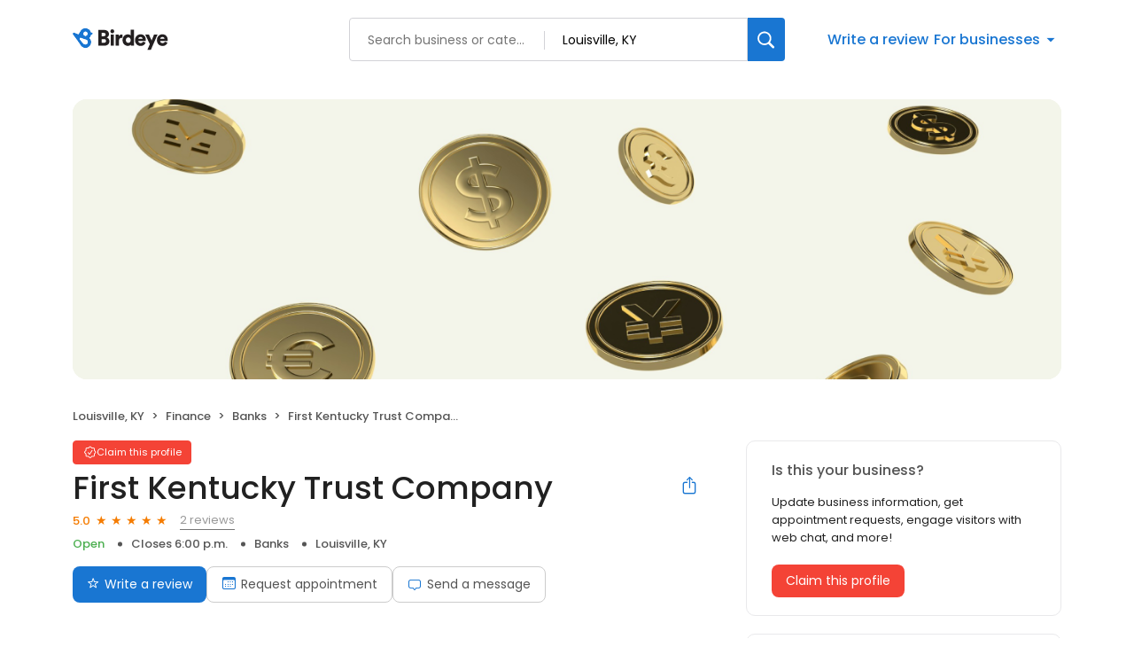

--- FILE ---
content_type: text/css
request_url: https://d3cnqzq0ivprch.cloudfront.net/profiles/production/20260123/free/_next/static/css/4a2801b4f9b44b37.css
body_size: 2923
content:
.styles_userInfoStep__lNs8h{display:flex;flex-direction:column;gap:24px;width:100%}.styles_userInfoStep__lNs8h .styles_formGroup__c_HWl{display:flex;flex-direction:column;gap:10px;width:100%;padding:0 20px}.styles_userInfoStep__lNs8h .styles_formGroup__c_HWl .styles_formControl__13xBl input{border-radius:6px;border:1px solid #999;padding:10px 20px}.styles_userInfoStep__lNs8h .styles_formGroup__c_HWl .styles_formControl__13xBl input:not([value=""]):-moz-read-only{border:1px solid #999;box-shadow:none;font-size:15px;line-height:22px;padding-top:26px}.styles_userInfoStep__lNs8h .styles_formGroup__c_HWl .styles_formControl__13xBl input:focus,.styles_userInfoStep__lNs8h .styles_formGroup__c_HWl .styles_formControl__13xBl input:not([value=""]):disabled,.styles_userInfoStep__lNs8h .styles_formGroup__c_HWl .styles_formControl__13xBl input:not([value=""]):read-only,.styles_userInfoStep__lNs8h .styles_formGroup__c_HWl .styles_formControl__13xBl input:not([value=""]):valid{border:1px solid #999;box-shadow:none;font-size:15px;line-height:22px;padding-top:26px}.styles_userInfoStep__lNs8h .styles_formGroup__c_HWl .styles_formControl__13xBl input:-webkit-autofill~label,.styles_userInfoStep__lNs8h .styles_formGroup__c_HWl .styles_formControl__13xBl input:focus~label,.styles_userInfoStep__lNs8h .styles_formGroup__c_HWl .styles_formControl__13xBl input:not([value=""]):disabled+label,.styles_userInfoStep__lNs8h .styles_formGroup__c_HWl .styles_formControl__13xBl input:not([value=""]):read-only+label,.styles_userInfoStep__lNs8h .styles_formGroup__c_HWl .styles_formControl__13xBl input:not([value=""]):valid+label{font-size:11px!important;line-height:16px;color:#777;top:3px}.styles_userInfoStep__lNs8h .styles_formGroup__c_HWl .styles_formControl__13xBl label{font-size:15px;top:5px}.styles_userInfoStep__lNs8h .styles_formGroup__c_HWl .styles_textAreaControl__hiucw{width:100%;position:relative}.styles_userInfoStep__lNs8h .styles_formGroup__c_HWl .styles_textAreaControl__hiucw textarea{width:100%;height:109px;border-radius:6px;border:1px solid #999;padding:10px 20px;font-weight:400;font-size:15px;line-height:22px;overflow:auto;resize:none;position:relative;z-index:0}.styles_userInfoStep__lNs8h .styles_formGroup__c_HWl .styles_textAreaControl__hiucw textarea.styles_error__vIZV8{border:1px solid #d32f2f}.styles_userInfoStep__lNs8h .styles_formGroup__c_HWl .styles_textAreaControl__hiucw textarea:focus,.styles_userInfoStep__lNs8h .styles_formGroup__c_HWl .styles_textAreaControl__hiucw textarea:not(:empty){border:1px solid #999;outline:none;padding-top:34px}.styles_userInfoStep__lNs8h .styles_formGroup__c_HWl .styles_textAreaControl__hiucw textarea:-webkit-autofill~label,.styles_userInfoStep__lNs8h .styles_formGroup__c_HWl .styles_textAreaControl__hiucw textarea:focus~label,.styles_userInfoStep__lNs8h .styles_formGroup__c_HWl .styles_textAreaControl__hiucw textarea:not(:empty)+label{font-size:11px;top:1px;left:19px;color:#777;background:#fff;width:calc(100% - 31px);opacity:1;padding-top:10px}.styles_userInfoStep__lNs8h .styles_formGroup__c_HWl .styles_textAreaControl__hiucw label{position:absolute;z-index:0;top:17px;left:18px;font-size:15px;font-weight:400;color:#777;pointer-events:none;transform-origin:left top;transition-duration:.3s;opacity:.75}.styles_userInfoStep__lNs8h .styles_formGroup__c_HWl .styles_textAreaControl__hiucw .styles_charCount__1ZPb5{position:absolute;top:15px;right:20px;color:#8f8f8f;font-size:11px;font-weight:400}.styles_userInfoStep__lNs8h .styles_formGroup__c_HWl .styles_privacyPolicy__SkV3u{font-weight:400;font-size:12px;line-height:17px;letter-spacing:0;text-align:left}.styles_userInfoStep__lNs8h .styles_formGroup__c_HWl .styles_privacyPolicy__SkV3u a{color:#1976d2}@media screen and (max-width:768px){.styles_userInfoStep__lNs8h .styles_formGroup__c_HWl{padding:0}.styles_userInfoStep__lNs8h .styles_formGroup__c_HWl .styles_textAreaControl__hiucw textarea{height:138px}}.styles_previewStep__5L_b_{display:flex;flex-direction:column;gap:24px;width:calc(100% - 40px)}.styles_previewStep__5L_b_ .styles_summaryContainer__NMOht{height:340px;overflow-y:auto;border-radius:8px;padding-right:2px}.styles_previewStep__5L_b_ .styles_summaryContainer__NMOht.styles_error__2P_HN{height:272px}.styles_previewStep__5L_b_ .styles_summaryContainer__NMOht::-webkit-scrollbar{width:4px;height:10px}.styles_previewStep__5L_b_ .styles_summaryContainer__NMOht::-webkit-scrollbar-track{background-color:transparent}.styles_previewStep__5L_b_ .styles_summaryContainer__NMOht::-webkit-scrollbar-thumb{background-color:#e9e9eb;border-radius:10px}.styles_previewStep__5L_b_ .styles_summaryContainer__NMOht::-webkit-scrollbar-thumb:hover{background-color:#c1c1c1}.styles_previewStep__5L_b_ .styles_summary__ShItY{border-radius:8px;padding:16px 20px;background-color:#f4f5f7}.styles_previewStep__5L_b_ .styles_summary__ShItY .styles_response__odp3m{margin-bottom:21px}.styles_previewStep__5L_b_ .styles_summary__ShItY .styles_response__odp3m:last-child{margin-bottom:0}.styles_previewStep__5L_b_ .styles_summary__ShItY .styles_answer__9Dh8J,.styles_previewStep__5L_b_ .styles_summary__ShItY .styles_questionTitle__cL0G7{font-size:14px;line-height:21px;letter-spacing:0;text-align:left}.styles_previewStep__5L_b_ .styles_summary__ShItY .styles_questionTitle__cL0G7{font-weight:500;color:#212121}.styles_previewStep__5L_b_ .styles_summary__ShItY .styles_answer__9Dh8J{font-weight:400;color:#555}@media only screen and (max-width:768px){.styles_previewStep__5L_b_{width:100%}.styles_previewStep__5L_b_ .styles_summaryContainer__NMOht,.styles_previewStep__5L_b_ .styles_summaryContainer__NMOht.styles_error__2P_HN{height:auto}}.styles_successStep__724ob{margin-top:7.5px}.styles_successStep__724ob.styles_recommendedShown__9up69{width:700px}.styles_successStep__724ob .styles_upperContent__CGH3V{display:flex;flex-direction:column;align-items:center;justify-content:center;color:var(--text-black);gap:24px}.styles_successStep__724ob .styles_upperContent__CGH3V p{text-align:center;margin:0;font-size:14px;line-height:22px;max-width:610px}.styles_successStep__724ob .styles_upperContent__CGH3V p.styles_width500__yF6lj{width:500px}.styles_successStep__724ob .styles_upperContent__CGH3V p span{font-weight:600}.styles_successStep__724ob .styles_upperContent__CGH3V i{font-size:45px;color:#4caf50}.styles_successStep__724ob .styles_upperContent__CGH3V .styles_successTitle__jWu_7{font-size:28px;font-weight:500;line-height:1.3;letter-spacing:-.04em;text-align:center;margin:0}.styles_successStep__724ob .styles_lowerContent__CrVK8 .styles_recommended__UD6_f{display:flex;flex-direction:column;align-items:center;row-gap:24px;margin:24px 20px 0}.styles_successStep__724ob .styles_lowerContent__CrVK8 .styles_recommended__UD6_f .styles_businessList__V7bJ6{display:flex;flex-wrap:wrap;align-items:center;row-gap:12px;column-gap:12px;width:100%;align-content:flex-start;max-height:232px;overflow-y:auto}.styles_successStep__724ob .styles_lowerContent__CrVK8 .styles_recommended__UD6_f .styles_businessList__V7bJ6.styles_error__nQCfG{max-height:152px}.styles_successStep__724ob .styles_lowerContent__CrVK8 .styles_recommended__UD6_f .styles_businessList__V7bJ6 .styles_businessItem__3_TeH{width:320px;display:flex;align-items:center;gap:20px;border:1px solid #eef0f3;border-radius:8px;padding:12px 20px;background-color:#fff;transition:border-color .3s ease,background-color .3s ease;box-sizing:border-box;cursor:pointer}.styles_successStep__724ob .styles_lowerContent__CrVK8 .styles_recommended__UD6_f .styles_businessList__V7bJ6 .styles_businessItem__3_TeH input{width:16px;height:16px;cursor:pointer}.styles_successStep__724ob .styles_lowerContent__CrVK8 .styles_recommended__UD6_f .styles_businessList__V7bJ6 .styles_businessItem__3_TeH.styles_selected__eaLUe{border-color:#b7c7e1;background-color:#f4f5f7}.styles_successStep__724ob .styles_lowerContent__CrVK8 .styles_recommended__UD6_f .styles_businessList__V7bJ6 .styles_businessItem__3_TeH.styles_selected__eaLUe .styles_name__YBnDm{font-weight:500}.styles_successStep__724ob .styles_lowerContent__CrVK8 .styles_recommended__UD6_f .styles_businessList__V7bJ6 .styles_businessItem__3_TeH.styles_selected__eaLUe .styles_address__Yb4gq,.styles_successStep__724ob .styles_lowerContent__CrVK8 .styles_recommended__UD6_f .styles_businessList__V7bJ6 .styles_businessItem__3_TeH.styles_selected__eaLUe .styles_ratingAndCount__ixU56{color:#555}.styles_successStep__724ob .styles_lowerContent__CrVK8 .styles_recommended__UD6_f .styles_businessList__V7bJ6 .styles_businessItem__3_TeH:hover{cursor:pointer;border:1px solid #b7c7e1;background-color:#fff}.styles_successStep__724ob .styles_lowerContent__CrVK8 .styles_recommended__UD6_f .styles_businessList__V7bJ6 .styles_businessItem__3_TeH .styles_businessDetails__IBOuo{display:flex;flex-direction:column;gap:2px;width:100%;overflow:hidden}.styles_successStep__724ob .styles_lowerContent__CrVK8 .styles_recommended__UD6_f .styles_businessList__V7bJ6 .styles_businessItem__3_TeH .styles_name__YBnDm{font-weight:400;font-size:15px;line-height:150%;letter-spacing:-.04em;color:#212121;transition:all .3s ease}.styles_successStep__724ob .styles_lowerContent__CrVK8 .styles_recommended__UD6_f .styles_businessList__V7bJ6 .styles_businessItem__3_TeH .styles_address__Yb4gq,.styles_successStep__724ob .styles_lowerContent__CrVK8 .styles_recommended__UD6_f .styles_businessList__V7bJ6 .styles_businessItem__3_TeH .styles_name__YBnDm{text-overflow:ellipsis;overflow:hidden;white-space:nowrap}.styles_successStep__724ob .styles_lowerContent__CrVK8 .styles_recommended__UD6_f .styles_businessList__V7bJ6 .styles_businessItem__3_TeH .styles_address__Yb4gq,.styles_successStep__724ob .styles_lowerContent__CrVK8 .styles_recommended__UD6_f .styles_businessList__V7bJ6 .styles_businessItem__3_TeH .styles_noReviews__8SpLs,.styles_successStep__724ob .styles_lowerContent__CrVK8 .styles_recommended__UD6_f .styles_businessList__V7bJ6 .styles_businessItem__3_TeH .styles_ratingAndCount__ixU56{font-weight:400;font-size:11px;line-height:130%;letter-spacing:-.03em;color:#797c84;transition:all .1s ease}.styles_successStep__724ob .styles_lowerContent__CrVK8 .styles_recommended__UD6_f .styles_businessList__V7bJ6 .styles_businessItem__3_TeH .styles_ratingAndCount__ixU56{display:flex;align-items:center;gap:4px}.styles_successStep__724ob .styles_lowerContent__CrVK8 .styles_recommended__UD6_f .styles_businessList__V7bJ6::-webkit-scrollbar{width:4px;height:20px}.styles_successStep__724ob .styles_lowerContent__CrVK8 .styles_recommended__UD6_f .styles_businessList__V7bJ6::-webkit-scrollbar-track{background-color:transparent}.styles_successStep__724ob .styles_lowerContent__CrVK8 .styles_recommended__UD6_f .styles_businessList__V7bJ6::-webkit-scrollbar-thumb{background-color:#e9e9eb;border-radius:10px}.styles_successStep__724ob .styles_lowerContent__CrVK8 .styles_recommended__UD6_f .styles_businessList__V7bJ6::-webkit-scrollbar-thumb:hover{background-color:#c1c1c1}.styles_successStep__724ob .styles_lowerContent__CrVK8 .styles_buttonWrapper__xQ7C4{width:100%;display:flex;justify-content:center;align-items:center}.styles_successStep__724ob .styles_lowerContent__CrVK8 .styles_buttonWrapper__xQ7C4.styles_marginTop__N_qf1{margin-top:24px}.styles_successStep__724ob .styles_lowerContent__CrVK8 .styles_buttonWrapper__xQ7C4 .styles_callButton___Kmjl{background:#1976d2;color:#fff;font-weight:400;font-size:16px;line-height:24px;letter-spacing:0;text-align:center;vertical-align:middle;border-radius:8px;height:50px;min-width:287px;padding:14px 50px;width:-moz-fit-content;width:fit-content;outline:0;border:none;cursor:pointer;transition:all .3s ease}.styles_successStep__724ob .styles_lowerContent__CrVK8 .styles_buttonWrapper__xQ7C4 .styles_callButton___Kmjl:hover{background:#125598}.styles_successStep__724ob .styles_lowerContent__CrVK8 .styles_buttonWrapper__xQ7C4 .styles_callButton___Kmjl:disabled{background:#eaeaea;color:#a3a3a3;cursor:not-allowed}@media only screen and (max-width:768px){.styles_successStep__724ob .styles_lowerContent__CrVK8 .styles_recommended__UD6_f .styles_businessList__V7bJ6{max-height:none;width:100%}.styles_successStep__724ob .styles_lowerContent__CrVK8 .styles_recommended__UD6_f .styles_businessList__V7bJ6.styles_error__nQCfG{max-height:none}}@media only screen and (max-width:676px){.styles_successStep__724ob.styles_recommendedShown__9up69{width:100%}.styles_successStep__724ob .styles_upperContent__CGH3V p{width:100%!important}.styles_successStep__724ob .styles_lowerContent__CrVK8 .styles_recommended__UD6_f{margin:24px 0 0}.styles_successStep__724ob .styles_lowerContent__CrVK8 .styles_recommended__UD6_f .styles_businessList__V7bJ6{flex-wrap:nowrap;flex-direction:column;overflow-y:auto}.styles_successStep__724ob .styles_lowerContent__CrVK8 .styles_recommended__UD6_f .styles_businessList__V7bJ6 .styles_businessItem__3_TeH{width:calc(100% - 10px)}.styles_successStep__724ob .styles_lowerContent__CrVK8 .styles_buttonWrapper__xQ7C4.styles_fixedBottom__DNovq{position:fixed;bottom:0;right:0;left:0;padding:20px;background-color:#fff}.styles_successStep__724ob .styles_lowerContent__CrVK8 .styles_buttonWrapper__xQ7C4.styles_fixedBottom__DNovq .styles_callButton___Kmjl{width:100%!important;min-width:auto!important}.styles_successStep__724ob .styles_lowerContent__CrVK8 .styles_buttonWrapper__xQ7C4 .styles_callButton___Kmjl{padding:14px 30px}}.styles_textareaStep__wjZr6{display:flex;flex-direction:column;align-items:center;width:100%;gap:24px}.styles_textareaStep__wjZr6 .styles_textareaWrapper__g8Dod{width:calc(100% - 40px);border-radius:12px;background-color:#fff;height:340px;position:relative}.styles_textareaStep__wjZr6 .styles_textareaWrapper__g8Dod.styles_error__zVjkl{height:272px}.styles_textareaStep__wjZr6 .styles_textareaWrapper__g8Dod .styles_label__FkCWB{position:absolute;z-index:0;top:17px;left:18px;font-size:15px;font-weight:400;color:#777;pointer-events:none;transform-origin:left top;transition-duration:.3s;opacity:.75}.styles_textareaStep__wjZr6 .styles_textareaWrapper__g8Dod .styles_charCount__MKDYN{position:absolute;top:15px;right:20px;color:#8f8f8f;font-size:11px;font-weight:400}.styles_textareaStep__wjZr6 .styles_textareaWrapper__g8Dod .styles_textarea__ZL6BA{width:100%;height:100%;padding:50px 20px 5px;outline:none;resize:none;font-size:15px;line-height:1.5;color:#212121;border-radius:6px;border:1px solid #999}.styles_textareaStep__wjZr6 .styles_textareaWrapper__g8Dod .styles_textarea__ZL6BA:focus,.styles_textareaStep__wjZr6 .styles_textareaWrapper__g8Dod .styles_textarea__ZL6BA:not(:empty){border:1px solid #999;outline:none;padding-top:34px}.styles_textareaStep__wjZr6 .styles_textareaWrapper__g8Dod .styles_textarea__ZL6BA:-webkit-autofill~.styles_label__FkCWB,.styles_textareaStep__wjZr6 .styles_textareaWrapper__g8Dod .styles_textarea__ZL6BA:focus~.styles_label__FkCWB,.styles_textareaStep__wjZr6 .styles_textareaWrapper__g8Dod .styles_textarea__ZL6BA:not(:empty)+.styles_label__FkCWB{font-size:11px;top:1px;left:19px;color:#777;background:#fff;width:calc(100% - 31px);opacity:1;padding-top:10px}@media only screen and (max-width:768px){.styles_textareaStep__wjZr6 .styles_textareaWrapper__g8Dod{width:100%}.styles_textareaStep__wjZr6 .styles_textareaWrapper__g8Dod.styles_error__zVjkl{height:340px}}.styles_panel__tAkpb{padding:20px 24px 20px 28px;border:1px solid var(--border-gray-100);border-radius:10px;margin-bottom:20px}.styles_panel__tAkpb h2{margin:0 0 12px}.styles_ratingWrapper__ppigs{display:flex;align-items:center;padding-bottom:6px}.styles_suggestedBusiness__6BLDr .styles_ratingWrapper__ppigs{padding-bottom:0}.styles_noReviewLabel__9nKJY{font-weight:400;font-size:13px;line-height:20px;color:var(--text-dark-gray)}.styles_reviewInfo__UJBrk .styles_starRating__wKpQp label{width:11px;font-size:11px;line-height:10px}.styles_findUs__lhvyY{list-style-type:none;padding-left:0;margin:0}.styles_findUs__lhvyY li{font-weight:400;font-size:13px;line-height:20px;color:var(--text-dark-gray);position:relative;display:inline}.styles_findUs__lhvyY li+li:before{content:"";display:inline-block;width:5px;height:5px;border-radius:7.5px;background-color:var(--text-dark-gray);margin:2px 10px}.styles_totalReviews__TU_c3{font-size:13px;line-height:20px;color:var(--text-dark-gray);margin-left:14px}.styles_business__CXKEg{margin-top:16px}.styles_businessLink__Pbxy8{display:inline-block;max-width:100%}.styles_businessName__hI5fO{display:inherit;max-width:100%;cursor:pointer;overflow:hidden;white-space:nowrap;text-overflow:ellipsis;margin:0}.styles_businessName__hI5fO:hover{color:var(--blue-hover)}@media only screen and (max-width:767px){.styles_panel__tAkpb{border:none;padding:0;margin-bottom:0;border-radius:0}}.styles_btnEdit__M9Kah{font-weight:500;font-size:12px;line-height:18px;color:var(--primary-blue);border:0;background-color:#fff;display:flex;align-items:center;justify-content:center;border-radius:20px;cursor:pointer;text-decoration:none}.styles_btnEdit__M9Kah i+span{margin-left:7px}.styles_btnEdit__M9Kah span{border-bottom:1px solid transparent}.styles_btnEdit__M9Kah:hover{color:var(--blue-hover)}.styles_modalContent__HTCsq{position:fixed;background-color:#fff;padding:32px 40px;border-radius:16px;box-shadow:0 2px 4px rgba(0,0,0,.2);overflow:auto;opacity:1;cursor:auto;pointer-events:auto;width:380px;left:50%;top:65px;transform:translate(-50%)}.styles_modalHeader__x3OLZ{display:flex;align-items:top;justify-content:space-between;gap:40px}.styles_modalClose__Ta9qf{display:flex;margin-left:auto;background:transparent;border:0;padding:0}.styles_modalClose__Ta9qf i{font-weight:900;font-size:24px;cursor:pointer}.styles_modalClose__Ta9qf i:before{color:var(--text-black)!important}.styles_modalBody__MQV03 form fieldset{padding:22px 0;display:flex;flex-direction:column;gap:12px;color:var(--text-black);font-size:13px;font-style:normal;font-weight:400;line-height:normal;border:0;margin:0}.styles_modalBody__MQV03 form fieldset .styles_radio__0txLH{display:flex;align-items:center;gap:12px}.styles_modalBody__MQV03 form fieldset .styles_radio__0txLH input,.styles_modalBody__MQV03 form fieldset .styles_radio__0txLH label{margin:0;cursor:pointer}.styles_title__YZEhH{font-size:18px;color:var(--text-black);font-style:normal;font-weight:600;line-height:normal}@media only screen and (max-width:991px){.styles_modalContent__HTCsq{width:350px;padding:24px 20px 32px;top:160px}}

--- FILE ---
content_type: text/x-component
request_url: https://reviews.birdeye.com/first-kentucky-trust-company-149021439610806
body_size: 828
content:
0:["$@1",["20260123",null]]
1:{"highestRateReview":{"id":1334799885,"overallRating":5,"comments":"Charlie Dicken, Mark Mosley and the whole team at FKT are incredible. Super responsive and go out of their way to go above and beyond what they are technically responsible for. You pick up the phone and it gets doneâ€¦unlike the giant banks/financial institutions. Highly recommend in all respects","reviewer":{"id":1336953880,"firstName":"John","lastName":"Hanley","nickName":"John Hanley","thumbnailUrl":"https://lh3.googleusercontent.com/a/ACg8ocLasl2ENfewb7yYbfTcSuZv5LTVpVktdFsGtfI8F7jpmeUJxw=s120-c-rp-mo-br100","emailId":null,"facebookId":null,"facebookProfileUrl":null,"status":null,"phone":null,"location":null,"socialInfo":null,"followerCount":0,"postCount":0,"reviewerName":"John Hanley"},"sourceType":"Google","reviewUrl":"https://www.google.com/maps/reviews/data=!4m8!14m7!1m6!2m5!1sChZDSUhNMG9nS0VJQ0FnSURIb3FqWk93EAE!2m1!1s0x0:0xa3c4eda52a5114fc!3m1!1s2@1:CIHM0ogKEICAgIDHoqjZOw%7CCgsI2biTtwYQgIXwZQ%7C?hl=en","sourceId":2,"location":{"businessId":5767420,"name":"First Kentucky Trust Company","alias":"First Kentucky Trust Company - Louisville, KY","businessNumber":149021439610806},"uniqueBEReviewUrl":"https://reviews.birdeye.com/first-kentucky-trust-company-149021439610806?srid=133479988551336953880","isPrivateResponse":0,"isAutoResponse":0,"reviewOperationalStatus":"CREATED","tempDelay":false,"businessProfileUrl":"https://reviews.birdeye.com/first-kentucky-trust-company-149021439610806","brokenIntegration":false,"aggregated":false,"rdate":1726341610000},"lowestRateReview":null}


--- FILE ---
content_type: text/x-component
request_url: https://reviews.birdeye.com/first-kentucky-trust-company-149021439610806
body_size: 1657
content:
0:["$@1",["20260123",null]]
1:{"total":79,"businesses":[{"name":"PNC Bank, National Association","phone":"(502) 581-4171","businessId":2266033,"businessNumber":1439311445527,"env":2,"websiteUrl":"https://www.pnc.com/","coverImage":"https://d3cnqzq0ivprch.cloudfront.net/prod/css/images/profile/finance.jpg","profileUrl":"https://reviews.birdeye.com/pnc-bank-national-association-1439311445527","address":{"address1":"4304 Shelbyville Rd","city":"Louisville","state":"KY","zip":"40207","countryName":"United States","countryCode":"US","geoData":{"lat":"38.2508332","lon":"-85.63530779"}},"industry":{"parent":"Finance","subIndustries":["Banks"],"all":["Finance","Banks"]},"review":{"rating":4,"count":4,"googleAvgRating":4,"googleRevieCount":4,"reviewCard":{"reviewerName":"Joe Saraco","reviewComment":"Great service","reviewDate":1570782674000,"source":"Google","reviewRating":5,"reviewId":714680993,"publicReviewId":"7146809935717177866","rwr_img":"reviewer/6b0a99159b714b0197cd7c431c02478a.png","reviewUrl":"https://www.google.com/maps/reviews/data=!4m5!14m4!1m3!1m2!1s111796636666880568852!2s0x886975249cf2dbf3:0x7862560b0e10f58d"}},"activationStatus":"free","arcDistanceInMiles":0.6910146449218548,"workingHours":{"timezone":"America/New_York","working24x7":0,"openHours":[{"day":1,"startAt_utc":1300,"endAt_utc":2100,"continueNextDay":0},{"day":2,"startAt_utc":1300,"endAt_utc":2100,"continueNextDay":0},{"day":3,"startAt_utc":1300,"endAt_utc":2100,"continueNextDay":0},{"day":4,"startAt_utc":1300,"endAt_utc":2100,"continueNextDay":0},{"day":5,"startAt_utc":1300,"endAt_utc":2200,"continueNextDay":0}]},"placeId":"ChIJ89vynCR1aYgRjfUQDgtWYng"},{"name":"Wilson & Muir Bank & Trust","phone":"(502) 454-5400","businessId":5743533,"businessNumber":149010861501102,"env":2,"websiteUrl":"https://www.wilsonmuirbank.com/home/home","coverImage":"https://d3cnqzq0ivprch.cloudfront.net/prod/css/images/profile/finance.jpg","profileUrl":"https://reviews.birdeye.com/wilson-muir-bank-trust-149010861501102","address":{"address1":"130 St Matthews Ave","city":"Louisville","state":"KY","zip":"40207","countryName":"United States","countryCode":"US","geoData":{"lat":"38.2540975","lon":"-85.65275539"}},"industry":{"parent":"Finance","subIndustries":["Banks"],"all":["Finance","Banks"]},"review":{"rating":4.9,"count":14,"googleAvgRating":4.9,"googleRevieCount":14,"reviewCard":{"reviewerName":"John Spetz","reviewComment":"I wouldnâ€™t consider banking anywhere else. Wilson & Muir provide personal banking at its finest. If youâ€™re tired of â€œbig banksâ€, give them a call, you wonâ€™t regret it.","reviewDate":1764144262000,"source":"Google","reviewRating":5,"reviewId":1844092035,"publicReviewId":"184409203551846228740","rwr_img":"https://lh3.googleusercontent.com/a/ACg8ocLV6JWy_aE-0xT5J3_uQsGhW1jgTlknk05Xr2CJNZBFZxsGAA=s120-c-rp-mo-br100","reviewUrl":"https://www.google.com/maps/reviews/data=!4m8!14m7!1m6!2m5!1sCi9DQUlRQUNvZENodHljRjlvT2tRNWNURnBlbXhIVDI4d2RYTTNRazVhUVhOU04zYxAB!2m1!1s0x0:0xd8c9d290173f5d79!3m1!1s2@1:CAIQACodChtycF9oOkQ5cTFpemxHT28wdXM3Qk5aQXNSN3c%7C0d8ksyq_L0o%7C?hl=en"}},"activationStatus":"free","enterpriseId":35506567,"arcDistanceInMiles":0.8602976036586626,"workingHours":{"timezone":"America/New_York","working24x7":0,"openHours":[{"day":1,"startAt_utc":1300,"endAt_utc":2200,"continueNextDay":0},{"day":2,"startAt_utc":1300,"endAt_utc":2200,"continueNextDay":0},{"day":3,"startAt_utc":1300,"endAt_utc":2200,"continueNextDay":0},{"day":4,"startAt_utc":1300,"endAt_utc":2200,"continueNextDay":0},{"day":5,"startAt_utc":1300,"endAt_utc":2200,"continueNextDay":0}]},"placeId":"ChIJbdwy3dx0aYgReV0_F5DSydg"},{"name":"Glenview Trust Co.","phone":"(502) 212-7800","businessId":4799470,"businessNumber":148448567130595,"env":2,"websiteUrl":"http://www.glenviewtrust.com/","coverImage":"https://d3cnqzq0ivprch.cloudfront.net/prod/css/images/profile/finance.jpg","profileUrl":"https://reviews.birdeye.com/glenview-trust-co-148448567130595","address":{"address1":"4969 US-42","address2":"Ste 2000","city":"Louisville","state":"KY","zip":"40222","countryName":"United States","countryCode":"US","geoData":{"lat":"38.26742935","lon":"-85.62367249"}},"industry":{"parent":"Finance","subIndustries":["Banks"],"all":["Finance","Banks"]},"review":{"rating":5,"count":1,"googleAvgRating":5,"googleRevieCount":1,"reviewCard":{"reviewerName":"DV Swia","reviewDate":1516756312000,"source":"Google","reviewRating":5,"reviewId":447456082,"publicReviewId":"4474560825449950514","rwr_img":"reviewer/386414266df64f92a89750960f2934cd.png","reviewUrl":"https://www.google.com/maps/reviews/data=!4m5!14m4!1m3!1m2!1s103002814258949972169!2s0x886975a51e88c0d7:0xf08e514c5d95f269"}},"activationStatus":"free","arcDistanceInMiles":0.9667182968579635,"workingHours":{"timezone":"America/New_York","working24x7":0,"openHours":[{"day":1,"startAt_utc":1300,"endAt_utc":2200,"continueNextDay":0},{"day":2,"startAt_utc":1300,"endAt_utc":2200,"continueNextDay":0},{"day":3,"startAt_utc":1300,"endAt_utc":2200,"continueNextDay":0},{"day":4,"startAt_utc":1300,"endAt_utc":2200,"continueNextDay":0},{"day":5,"startAt_utc":1300,"endAt_utc":2200,"continueNextDay":0}]},"placeId":"ChIJ18CIHqV1aYgRafKVXUxRjvA"}]}
